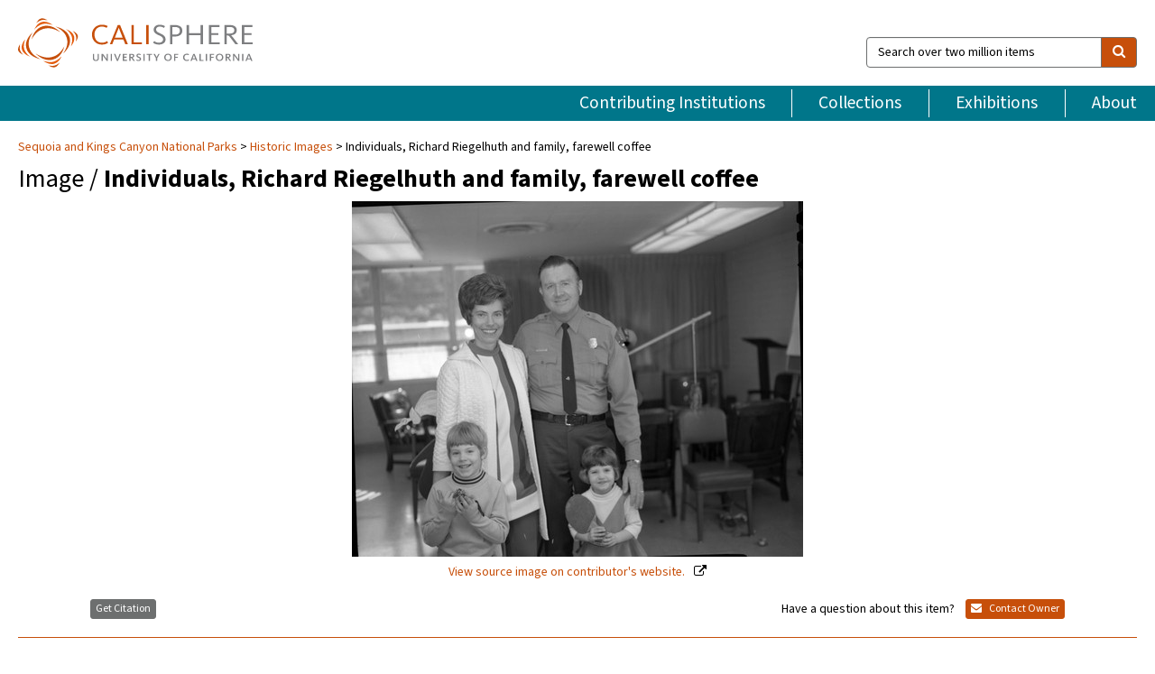

--- FILE ---
content_type: text/html; charset=UTF-8
request_url: https://calisphere.org/item/374e279e3894c58cd2fd8d88d349ab71/
body_size: 2407
content:
<!DOCTYPE html>
<html lang="en">
<head>
    <meta charset="utf-8">
    <meta name="viewport" content="width=device-width, initial-scale=1">
    <title></title>
    <style>
        body {
            font-family: "Arial";
        }
    </style>
    <script type="text/javascript">
    window.awsWafCookieDomainList = [];
    window.gokuProps = {
"key":"AQIDAHjcYu/GjX+QlghicBgQ/7bFaQZ+m5FKCMDnO+vTbNg96AHnYD/vPlzSpKmdgowb3x3XAAAAfjB8BgkqhkiG9w0BBwagbzBtAgEAMGgGCSqGSIb3DQEHATAeBglghkgBZQMEAS4wEQQMCl1CATXY86hIrzCUAgEQgDuCsVtsPZsg53yPOFMMN7TclD9gZ5DzQSoZ9vUMlLX7ixsenYtgiRN7E9mVGRgMCjZGlc2CjSFmNnshPg==",
          "iv":"D549hACmwgAAAu5s",
          "context":"NwsZosoDGjLujXe/H2TrtNQQvqZEskkntzgGEKibBVYE6/YNz3S8pBmQeaXx8Lfk3rGeHF43rNxDinhq5cxgurlpARC1T+/n0rZM/OPo3NEu3hb+J+X9wId0OlhPYlmIMW0CyoGMfsZyyt2e4sJGjeuF9lhAdrDd7rBqwVgc3NFP491KKB6qVdfn0TEiDsvcnOHmQ/pAWGaEgcWw8Vn06sdMcnlOE3c8c9ipIYwXU+7Rm9A3hrp59AYlqAaIZ7UMnPX7z79whggdoHeIwT8Y9nL9jWPtD3J/Ja+G3eJr2PI4dglqmJUPjsfBZQvIUP8QlOcKSURgyDGhE85azL2NdHsW0vU2MX6Zpp+LD9RA36NWU7iPS0e9WkbF7EFfylMjRbdqslgfHGGhJOCSn/m5ytFr3gMVLQkvv7qSXFJwUXADkueaN8Nnhb72GL2T68zNTNYTi+YUez84IEgBhOJhAMbp3kABJ49NEpRtbpTc/mFA4HHw4Tg4tokHzJPR/06mqW1MhP7lUVJttLUU5lPKnHrtv2/5nk76fTaPAZ6mzy/eAjVFsYK9OM2QMMIqDyc+e4gajDRkJVQYqrl0CC/IE1lMBHoE5/lxglQwIrnx704hTPgpAQwM6st8qdJVF87d5EQ7o7a1d2ktbQDOKjzsZtL9GuKJRUjUxDn8KeIC+C4SqzU7nP5mUUOllavuQN/ootzBs29UiFjAeofJ/J7nnt5o8lSWBe7Ms0LcbnEog9kCcwPCVJvQ8mUSjuprypJV504iPASe4cEmaGuCSgpSlLwH"
};
    </script>
    <script src="https://5ec2a1ad32dc.d0db0a30.us-east-2.token.awswaf.com/5ec2a1ad32dc/46ee5c03b714/dcb236b90520/challenge.js"></script>
</head>
<body>
    <div id="challenge-container"></div>
    <script type="text/javascript">
        AwsWafIntegration.saveReferrer();
        AwsWafIntegration.checkForceRefresh().then((forceRefresh) => {
            if (forceRefresh) {
                AwsWafIntegration.forceRefreshToken().then(() => {
                    window.location.reload(true);
                });
            } else {
                AwsWafIntegration.getToken().then(() => {
                    window.location.reload(true);
                });
            }
        });
    </script>
    <noscript>
        <h1>JavaScript is disabled</h1>
        In order to continue, we need to verify that you're not a robot.
        This requires JavaScript. Enable JavaScript and then reload the page.
    </noscript>
</body>
</html>

--- FILE ---
content_type: text/html; charset=utf-8
request_url: https://calisphere.org/item/374e279e3894c58cd2fd8d88d349ab71/
body_size: 8509
content:


<!doctype html>
<html lang="en" class="no-js no-jquery">
  <head>
    <meta property="fb:app_id" content="416629941766392" />
    <meta charset="utf-8">
    

  
<title>Individuals, Richard Riegelhuth and family, farewell coffee — Calisphere</title>
    <!-- social media "cards" -->
    <!--  ↓ $('meta[property=og\\:type]) start marker for pjax hack -->
    <meta property="og:type" content="website" />
    <meta property="og:site_name" content="Calisphere"/>
    <meta name="google-site-verification" content="zswkUoo5r_a8EcfZAPG__mc9SyeH4gX4x3_cHsOwwmk" />
    <!--  ↕ stuff in the middle gets swapped out on `pjax:success` -->
    <meta name="twitter:card" content="summary_large_image" />
    <meta name="twitter:title" property="og:title" content="Individuals, Richard Riegelhuth and family, farewell coffee" />
    <meta name="twitter:description" property="og:description" content="
      SEKI Historic Image
    " />
    
      <meta name="og:image" content="https://calisphere.org/crop/999x999/27632/2597a7d3ef8738e91f5d47a480ad8780" />
    
    <link rel="canonical" href="https://calisphere.org/item/374e279e3894c58cd2fd8d88d349ab71/" />
    
    <!--  ↓ $('meta[name=twitter\\:creator]') this should come last for pjax hack -->
    <meta name="twitter:creator" content="@calisphere" />



    <meta name="viewport" content="width=device-width, initial-scale=1.0, user-scalable=yes">
    <link rel="apple-touch-icon-precomposed" href="/favicon-152x152.png?v=2">
    <!-- Force favicon refresh per this stack overflow: http://stackoverflow.com/questions/2208933/how-do-i-force-a-favicon-refresh -->
    
    
      <link rel="stylesheet" href="/static_root/styles/vendor.fec1607d3047.css" />
      <link rel="stylesheet" href="/static_root/styles/main.2a3435242b4c.css" />
    
    
    
    
    
      <script></script>
    
    <script>
      //no-jquery class is now effectively a no-js class
      document.getElementsByTagName('html')[0].classList.remove('no-jquery');
    </script>
    




<!-- Matomo -->
<script>
  var _paq = window._paq = window._paq || [];
  /* tracker methods like "setCustomDimension" should be called before "trackPageView" */
  (function() {
    var u="//matomo.cdlib.org/";
    _paq.push(['setTrackerUrl', u+'matomo.php']);
    _paq.push(['setSiteId', '5']);
    var d=document, g=d.createElement('script'), s=d.getElementsByTagName('script')[0];
    g.async=true; g.src=u+'matomo.js'; s.parentNode.insertBefore(g,s);
  })();
</script>
<!-- End Matomo Code -->


  </head>
  <body>
    
    <div class="container-fluid">
      <a href="#js-pageContent" class="skipnav">Skip to main content</a>
      <header class="header">
        <button class="header__mobile-nav-button js-global-header__bars-icon" aria-label="navigation">
          <i class="fa fa-bars"></i>
        </button>
        <a class="header__logo js-global-header-logo" href="/">
          <img src="/static_root/images/logo-calisphere.3beaef457f80.svg" alt="Calisphere">
        </a>
        <button class="header__mobile-search-button js-global-header__search-icon" aria-label="search">
          <i class="fa fa-search"></i>
        </button>

        <div class="header__search mobile-nav__item js-global-header__search is-closed">
          <form class="global-search" role="search" id="js-searchForm" action="/search/" method="get">
            <label class="sr-only" for="header__search-field">Search over two million items</label>
            <div class="input-group">
              <input id="header__search-field" form="js-searchForm" name="q" value="" type="search" class="form-control global-search__field js-globalSearch" placeholder="Search over two million items">
              <span class="input-group-btn">
                <button class="btn btn-default global-search__button" type="submit" aria-label="search">
                  <span class="fa fa-search"></span>
                </button>
              </span>
            </div>
          </form>
        </div>
        <div class="header__nav js-global-header__mobile-links is-closed" aria-expanded="false">
          <nav class="header-nav mobile-nav" aria-label="main navigation">
            <ul>
              <li>
                <a href="/institutions/" data-pjax="js-pageContent">Contributing Institutions</a>
              </li>
              <li>
                <a href="/collections/" data-pjax="js-pageContent">Collections</a>
              </li>
              <li>
                <a href="/exhibitions/" data-pjax="js-pageContent">Exhibitions</a>
              </li>
              <li>
                <a href="/about/" data-pjax="js-pageContent">About</a>
              </li>
            </ul>
          </nav>
        </div>
      </header>
      <main id="js-pageContent">

<div id="js-itemContainer" class="obj__container" data-itemId="374e279e3894c58cd2fd8d88d349ab71">
  
    

<nav class="breadcrumb--style2" aria-label="breadcrumb navigation">
  <ul>
  
    <li>
      <a href="/institution/358/collections/" data-pjax="js-pageContent">
      
      Sequoia and Kings Canyon National Parks
      </a>
    </li>
  

  
    <li>
      <a href="/collections/27632/" data-pjax="js-pageContent" class="js-relatedCollection">Historic Images</a>
    </li>
  
    <li>Individuals, Richard Riegelhuth and family, farewell coffee</li>
  </ul>
</nav>

<h1 class="obj__heading">
  
    Image
  
 / <strong>Individuals, Richard Riegelhuth and family, farewell coffee</strong></h1>

<div id="js-objectViewport" data-item_id="374e279e3894c58cd2fd8d88d349ab71">

  <div class="obj-container__simple-image">

  
  <a class="obj__link"
    
      href="https://www.nps.gov/npgallery/AssetDetail/14528ca2-8634-4309-8829-98e9415d6a2a"
    
  >
  
    
      <div class="obj__icon-container">
        
          
          <img class="obj__simple-image" src="/clip/500x500/27632/2597a7d3ef8738e91f5d47a480ad8780" alt="Individuals, Richard Riegelhuth and family, farewell coffee" width=1000 height=788 style="
            width:
              
                
                  500px
                
              ; 
            height: 
              
                auto
              ;">
          
        

        
          
            <div class="obj__overlay-icon image"></div>
          
        
      </div>
    
    
    <div class="obj__caption">
      
        
          View source image
        
         on contributor's website.
      
    </div>
    
  
  </a>
  

</div>


</div>



<div class="modal fade" id="citationModal" tabindex="-1" role="dialog" aria-labelledby="citationModalTitle">
  <div class="modal-dialog" role="document">
    <div class="modal-content">
      <div class="modal-header">
        <button type="button" class="close" data-dismiss="modal" aria-label="Close"><span aria-hidden="true">&times;</span></button>
        <h4 class="modal-title" id="citationModalTitle">Get Citation</h4>
        <p class="margin-bottom-0">We recommend you include the following information in your citation. Look below the item for additional data you may want to include.</p>
      </div>
      <div class="modal-body">
        <textarea class="citation__textarea" aria-label="Citation" onclick="this.focus();this.select()">
Title: Individuals, Richard Riegelhuth and family, farewell coffee
Collection: Historic Images
Owning Institution: Sequoia and Kings Canyon National Parks
Source: Calisphere
Date of access: January 14 2026 19:39
Permalink: https://calisphere.org/item/374e279e3894c58cd2fd8d88d349ab71/</textarea>
      </div>
      <div class="modal-footer">
        <button type="button" class="btn btn-default" data-dismiss="modal">Close</button>
      </div>
    </div>
  </div>
</div>

<div class="modal fade" id="contactOwnerModal" tabindex="-1" role="dialog" aria-labelledby="contactOwnerModalTitle">
  <div class="modal-dialog" role="document">
    <div class="modal-content">
      <div class="modal-header">
        <button type="button" class="close" data-dismiss="modal" aria-label="Close"><span aria-hidden="true">&times;</span></button>
        <h4 class="modal-title" id="contactOwnerModalTitle">Contact Owning Institution</h4>
        <p class="margin-bottom-0">All fields are required.</p>
      </div>
      <form id="js-contactOwner" action="/contactOwner/" method="get">
        <div id="js-contactOwnerForm">
          <div class="modal-body">
            <div class="container-fluid">
              <div class="row">
                <div class="col-md-6">
                  <div class="contact-owner__form-col1">
                    <div class="well well-sm">
                      
                      Sequoia and Kings Canyon National Parks<br/>
                      
                      (559) 565-3133<br/>
                      
                        <a href="http://www.nps.gov/seki" target="_blank">http://www.nps.gov/seki</a>
                      
                    </div>
                    <div class="form-group">
                      <label class="control-label" for="contactOwner-name">Name:</label>
                      <input type="text" class="form-control" id="contactOwner-name" placeholder="Your full name" form="js-contactOwner" name="name">
                    </div>
                    <div class="form-group">
                      <label class="control-label" for="contactOwner-email">Email:</label>
                      <input type="email" class="form-control" id="contactOwner-email" placeholder="Your email" form="js-contactOwner" name="email">
                    </div>
                    <div class="form-group">
                      <label class="control-label has-feedback" for="contactOwner-verifyEmail">Verify Email:</label>
                      <input type="email" class="form-control" id="contactOwner-verifyEmail" placeholder="Verify your email">
                    </div>
                    <div class="form-group">
                      <label class="control-label" for="contactOwner-demographic">How would you best describe yourself?</label>
                      <select id="contactOwner-demographic" class="form-control" form="js-contactOwner" name="demographic">
                        <option value="teacher">K-12 teacher or librarian</option>
                        <option value="student">K-12 student</option>
                        <option value="college">College student</option>
                        <option value="gradstudent">Graduate student</option>
                        <option value="faculty">Faculty or Academic Researcher</option>
                        <option value="archivist">Archivist or Librarian</option>
                        <option value="genealogist">Genealogist or family researcher</option>
                        <option value="other">Other, please specify</option>
                      </select>
                    </div>
                    <div class="form-group">
                      <label class="sr-only" for="contactOwner-specifiedDemographic">If "Other," please specify</label>
                      <input type="text" class="form-control" id="contactOwner-specifiedDemographic" placeholder='If "Other," please specify' form="js-contactOwner" name="demographic-specification" disabled>
                    </div>
                  </div>
                </div>
                <div class="col-md-6 contact-owner__form-border">
                  <div class="contact-owner__form-col2">
                    <div class="well well-sm">Every item on Calisphere has been contributed to the site by a California institution. The institution can answer questions about this item, assit you with obtaining a hi-res copy, and gather additional information you may have about it. If you are experiencing technical issues, we'd request that you contact Calisphere directly.</div>
                    <div class="form-group">
                      <div class="form-group">
                        <label class="control-label" for="contactOwner-requestReason">Nature of Request</label>
                        <select id="contactOwner-requestReason" class="form-control" form="js-contactOwner" name="request_reason">
                          <option selected>Request high-resolution copy of item</option>
                          <option>Ask a copyright question</option>
                          <option>Get more information</option>
                          <option>Report an error</option>
                          <option>Leave a comment</option>
                        </select>
                      </div>
                      <div class="form-group">
                        <label class="control-label" >Subject:</label>
                        <p class="form-control-static">RE: Calisphere: <span class="js-requestReason">Request high-resolution copy of item</span> for Individuals, Richard Riegelhuth and family, farewell coffee</p>
                      </div>
                      <div class="form-group">
                        <label class="control-label" for="contactOwner-message">Message</label>
                        <textarea id="contactOwner-message" class="form-control contact-owner__form-textarea" form="js-contactOwner" name="message"></textarea>
                      </div>
                    </div>
                  </div>
                </div>
              </div>
            </div>
          </div>
          <div class="modal-footer">
            <div class="float-left">
              <input type="checkbox" id="contactOwner-copySelf" form="js-contactOwner" name="copySelf">
              <label for="contactOwner-copySelf">Check to send a copy of this message to your email.</label>
            </div>
            <div class="float-right">
              <button type="button" class="btn btn-default" data-dismiss="modal">Cancel</button>
              <button id="contactOwner-submit" type="submit" class="btn btn-calisphere" form="js-contactOwner">Submit</button>
            </div>
          </div>
        </div>
      </form>
    </div>
  </div>
</div>





<div class="obj-buttons">

  <div class="obj-button">
    <a class="btn btn-xs obj-buttons__citation" href="javascript: void(0)" data-toggle="modal" data-target="#citationModal">Get Citation</a>
  </div>

  <div class="obj-buttons__contact-text">
    <span>Have a question about this item? </span>
  </div>

  <div class="obj-button__contact-owner">
    <a class="btn btn-xs button__contact-owner" 
      href="/institution/358/collections/"
      data-pjax="js-pageContent"
      >
      <span class="fa fa-envelope"></span>
      Contact Owner
    </a>
  </div>

  

  
</div>


<h2 class="meta-heading">
  
    Item information.
    
    <a class="meta-heading__preview-link" href="https://www.nps.gov/npgallery/AssetDetail/14528ca2-8634-4309-8829-98e9415d6a2a">
      View source record on contributor's website.
    </a>
    
  
</h2>

<div class="row">
  <div class="col-md-8">
    
      <div class="meta-block" itemscope itemtype="https://schema.org/CreativeWork">

  <dl class="meta-block__list">
    <dt class="meta-block__type">Title</dt>
    <dd class="meta-block__defin" itemprop="name">Individuals, Richard Riegelhuth and family, farewell coffee<br/> </dd>

    

    

    

    

    
      <dt class="meta-block__type">Publication Information</dt>
      <dd class="meta-block__defin">National Park Service <br> </dd>
    

    
      <dt class="meta-block__type">Contributing Institution</dt>
      <dd class="meta-block__defin" itemprop="provider">
        
          <a
            href="/institution/358/collections/"
            data-pjax="js-pageContent"
            data-ga-code=""
            data-ga-dim2="sequoia-and-kings-canyon-national-parks"
          >
          
          Sequoia and Kings Canyon National Parks</a> <br>
        
      </dd>
    

    
      <dt class="meta-block__type">Collection</dt>
      <dd class="meta-block__defin" itemprop="isPartOf">
        <a
          href="/collections/27632/"
          data-pjax="js-pageContent"
          class="js-relatedCollection"
          data-ga-dim1="historic-imageshistoric-images"
          data-ga-dim4="OAI"
        >Historic Images</a> <br> </dd>
    

    
      <dt class="meta-block__type">Rights Information</dt>
      <dd class="meta-block__defin">
      
        Please contact the contributing institution for more information regarding the copyright status of this object. <br>
      
      
    

    

    

    <!-- rights date is not currently multivalued -->
    

    
			<dt class="meta-block__type">Description</dt>
			<dd class="meta-block__defin" itemprop="description">SEKI Historic Image <br> </dd>
		

    
			<dt class="meta-block__type">Type</dt>
			<dd class="meta-block__defin">image <br> </dd>
		

    
			<dt class="meta-block__type">Format</dt>
			<dd class="meta-block__defin">tif <br> </dd>
		

    

    

    
			<dt class="meta-block__type">Identifier</dt>
			<dd class="meta-block__defin"><a href="https://www.nps.gov/npgallery/GetAsset/14528ca2-8634-4309-8829-98e9415d6a2a" rel="nofollow">https://www.nps.gov/npgallery/GetAsset/14528ca2-8634-4309-8829-98e9415d6a2a</a> <br> <a href="https://www.nps.gov/npgallery/AssetDetail/14528ca2-8634-4309-8829-98e9415d6a2a" rel="nofollow">https://www.nps.gov/npgallery/AssetDetail/14528ca2-8634-4309-8829-98e9415d6a2a</a> <br> <a href="https://www.nps.gov/npgallery/GetAsset/14528ca2-8634-4309-8829-98e9415d6a2a/proxy/hires/" rel="nofollow">https://www.nps.gov/npgallery/GetAsset/14528ca2-8634-4309-8829-98e9415d6a2a/proxy/hires/</a> <br> </dd>
		

    

    
      <dt class="meta-block__type">Subject</dt>
			<dd class="meta-block__defin" itemprop="about">1972 <br> Negatives <br> People <br> Seki <br> Sequoia national park <br> </dd>
		

    

    

    

    

    

    

    

  </dl>

</div>

    
  </div>
  <div class="col-md-4">
    <div class="meta-sidebar">
      <div class="meta-sidebar__block">
        <h3>About the collections in Calisphere</h3>
        <p>Learn more about the collections in Calisphere. View our <a href="/overview/" data-pjax="js-pageContent">statement on digital primary resources</a>.</p>
      </div>
      <div class="meta-sidebar__block">
        <h3>Copyright, permissions, and use</h3>
        <p>If you're wondering about permissions and what you can do with this item, a good starting point is the "rights information" on this page. See our <a href="/terms/" data-pjax="js-pageContent">terms of use</a> for more tips.</p>
      </div>
      <div class="meta-sidebar__block">
        <h3>Share your story</h3>
        <p>Has Calisphere helped you advance your research, complete a project, or find something meaningful? We'd love to hear about it; please <a href="/contact/" data-pjax="js-pageContent">send us a message</a>.</p>
      </div>
    </div>
  </div>
</div>



  
</div>

<h2>Explore related content on Calisphere:</h2>

<div id="js-relatedExhibitions"></div>

<div id="js-carouselContainer" class="carousel__container">
  


  
    <div class="carousel__search-results" data-set="mlt-set">
      <strong>Similar items</strong> on Calisphere
    </div>
  

  
    &nbsp;
  

  

  <div class="carousel" id="js-carousel" data-carousel_start="" data-numFound="25">
    

  
  <div class="js-carousel_item carousel__item">
    <a class="carousel__link js-item-link" href="/item/374e279e3894c58cd2fd8d88d349ab71/" data-item_id="374e279e3894c58cd2fd8d88d349ab71" data-item_number="">
      <div class="thumbnail__container">
        
          <img
          data-lazy="/crop/120x120/27632/2597a7d3ef8738e91f5d47a480ad8780"
          
          class="carousel__image"
          
          alt="Individuals, Richard Riegelhuth and family, farewell coffee"
          >

          

        
      </div>
      <div class="carousel__thumbnail-caption">: Individuals, Richard Riegelhuth and family, farewell coffee
      </div>
    </a>
  </div>
  
  <div class="js-carousel_item carousel__item">
    <a class="carousel__link js-item-link" href="/item/025d421c1f00d1591dcb36e66a07c0e7/" data-item_id="025d421c1f00d1591dcb36e66a07c0e7" data-item_number="">
      <div class="thumbnail__container">
        
          <img
          data-lazy="/crop/120x120/27632/a03ab3ebff019d943ddbfcc1fc23466d"
          
          class="carousel__image"
          
          alt="NPS Individuals, John W. Herrman, transfer to Joshua Tree"
          >

          

        
      </div>
      <div class="carousel__thumbnail-caption">: NPS Individuals, John W. Herrman, transfer to Joshua Tree
      </div>
    </a>
  </div>
  
  <div class="js-carousel_item carousel__item">
    <a class="carousel__link js-item-link" href="/item/6513ea5a0384076db84ec26bccbb05b0/" data-item_id="6513ea5a0384076db84ec26bccbb05b0" data-item_number="">
      <div class="thumbnail__container">
        
          <img
          data-lazy="/crop/120x120/27632/f064f23baa4a297f17fd605c6971f1f6"
          
          class="carousel__image"
          
          alt="Park Superintendents, Supt. Henry G. Schmidt"
          >

          

        
      </div>
      <div class="carousel__thumbnail-caption">: Park Superintendents, Supt. Henry G. Schmidt
      </div>
    </a>
  </div>
  
  <div class="js-carousel_item carousel__item">
    <a class="carousel__link js-item-link" href="/item/8f378d7073117f71d179d67cd1f2426e/" data-item_id="8f378d7073117f71d179d67cd1f2426e" data-item_number="">
      <div class="thumbnail__container">
        
          <img
          data-lazy="/crop/120x120/27632/c5e2a85dbe950c0a4bdc3073b346e2b8"
          
          class="carousel__image"
          
          alt="NPS Individuals, Mary Duster, Alice Quist (left), Donna Whitney (right)"
          >

          

        
      </div>
      <div class="carousel__thumbnail-caption">: NPS Individuals, Mary Duster, Alice Quist (left), Donna Whitney (right)
      </div>
    </a>
  </div>
  
  <div class="js-carousel_item carousel__item">
    <a class="carousel__link js-item-link" href="/item/ac1382006690b30bb58e90c6fe4fbae6/" data-item_id="ac1382006690b30bb58e90c6fe4fbae6" data-item_number="">
      <div class="thumbnail__container">
        
          <img
          data-lazy="/crop/120x120/27632/036de6c239fe21226c5647b233f6164e"
          
          class="carousel__image"
          
          alt="NPS Individuals, Volunteer-in-the-parks Bill Jones"
          >

          

        
      </div>
      <div class="carousel__thumbnail-caption">: NPS Individuals, Volunteer-in-the-parks Bill Jones
      </div>
    </a>
  </div>
  
  <div class="js-carousel_item carousel__item">
    <a class="carousel__link js-item-link" href="/item/dbf113e30466deecd355bea62e3c03e0/" data-item_id="dbf113e30466deecd355bea62e3c03e0" data-item_number="">
      <div class="thumbnail__container">
        
          <img
          data-lazy="/crop/120x120/27632/da87503241eb4b83c114b1b8162a9351"
          
          class="carousel__image"
          
          alt="NPS Individuals, Walter H. Stanford, Retirement Coffee"
          >

          

        
      </div>
      <div class="carousel__thumbnail-caption">: NPS Individuals, Walter H. Stanford, Retirement Coffee
      </div>
    </a>
  </div>
  
  <div class="js-carousel_item carousel__item">
    <a class="carousel__link js-item-link" href="/item/83f5052cdd5f6d3ebdda06b81c7997af/" data-item_id="83f5052cdd5f6d3ebdda06b81c7997af" data-item_number="">
      <div class="thumbnail__container">
        
          <img
          data-lazy="/crop/120x120/27632/be33ba06772b258128a9269cc3488c59"
          
          class="carousel__image"
          
          alt="NPS Individuals, Dick Ray (left) transfer"
          >

          

        
      </div>
      <div class="carousel__thumbnail-caption">: NPS Individuals, Dick Ray (left) transfer
      </div>
    </a>
  </div>
  
  <div class="js-carousel_item carousel__item">
    <a class="carousel__link js-item-link" href="/item/e30cc1f4f7eafd678f6f30aa499be50d/" data-item_id="e30cc1f4f7eafd678f6f30aa499be50d" data-item_number="">
      <div class="thumbnail__container">
        
          <img
          data-lazy="/crop/120x120/27632/a2e9a74ea4e1096559ec30570339534e"
          
          class="carousel__image"
          
          alt="NPS Individuals, Andrew R. Gifford and wife"
          >

          

        
      </div>
      <div class="carousel__thumbnail-caption">: NPS Individuals, Andrew R. Gifford and wife
      </div>
    </a>
  </div>
  
  <div class="js-carousel_item carousel__item">
    <a class="carousel__link js-item-link" href="/item/bb3d8cfb5870309620ccf35fc5ee015d/" data-item_id="bb3d8cfb5870309620ccf35fc5ee015d" data-item_number="">
      <div class="thumbnail__container">
        
          <img
          data-lazy="/crop/120x120/27632/cad366986fe13d939d6c6c1c58721aa0"
          
          class="carousel__image"
          
          alt="NPS Individuals, Mark Shaver (center), farewell coffee"
          >

          

        
      </div>
      <div class="carousel__thumbnail-caption">: NPS Individuals, Mark Shaver (center), farewell coffee
      </div>
    </a>
  </div>
  
  <div class="js-carousel_item carousel__item">
    <a class="carousel__link js-item-link" href="/item/1727ea916cef345cb361b9b6e5b00b31/" data-item_id="1727ea916cef345cb361b9b6e5b00b31" data-item_number="">
      <div class="thumbnail__container">
        
          <img
          data-lazy="/crop/120x120/27632/e02166c37dee677e049cd62e998d9112"
          
          class="carousel__image"
          
          alt="Miscellaneous Named Giant Sequoias, Black Chamber"
          >

          

        
      </div>
      <div class="carousel__thumbnail-caption">: Miscellaneous Named Giant Sequoias, Black Chamber
      </div>
    </a>
  </div>
  
  <div class="js-carousel_item carousel__item">
    <a class="carousel__link js-item-link" href="/item/957e412c657d68c4f92d9e21d2252409/" data-item_id="957e412c657d68c4f92d9e21d2252409" data-item_number="">
      <div class="thumbnail__container">
        
          <img
          data-lazy="/crop/120x120/27632/a0733723d473218c559aced1776d8ad0"
          
          class="carousel__image"
          
          alt="Foreign Visitors, Moroccan students. Naturalist Dick Burns"
          >

          

        
      </div>
      <div class="carousel__thumbnail-caption">: Foreign Visitors, Moroccan students. Naturalist Dick Burns
      </div>
    </a>
  </div>
  
  <div class="js-carousel_item carousel__item">
    <a class="carousel__link js-item-link" href="/item/f790ced5b438d1c10380dee5ce49883d/" data-item_id="f790ced5b438d1c10380dee5ce49883d" data-item_number="">
      <div class="thumbnail__container">
        
          <img
          data-lazy="/crop/120x120/27632/c5734f4a261b791269e6444c766c0896"
          
          class="carousel__image"
          
          alt="Miscellaneous Named Giant Sequoias, Black Chamber"
          >

          

        
      </div>
      <div class="carousel__thumbnail-caption">: Miscellaneous Named Giant Sequoias, Black Chamber
      </div>
    </a>
  </div>
  
  <div class="js-carousel_item carousel__item">
    <a class="carousel__link js-item-link" href="/item/d675f90a579e993d81aefaa5baecc7ce/" data-item_id="d675f90a579e993d81aefaa5baecc7ce" data-item_number="">
      <div class="thumbnail__container">
        
          <img
          data-lazy="/crop/120x120/27632/be855fdf31f88317b117c679982f8dab"
          
          class="carousel__image"
          
          alt="NPS Groups, Training Mule Pack String, Corrals. Roy Lee Davis, Jr. pictured, …"
          >

          

        
      </div>
      <div class="carousel__thumbnail-caption">: NPS Groups, Training Mule Pack String, Corrals. Roy Lee Davis, Jr. pictured, …
      </div>
    </a>
  </div>
  
  <div class="js-carousel_item carousel__item">
    <a class="carousel__link js-item-link" href="/item/c5aa4b4d8167eb626f87c18a9c418730/" data-item_id="c5aa4b4d8167eb626f87c18a9c418730" data-item_number="">
      <div class="thumbnail__container">
        
          <img
          data-lazy="/crop/120x120/27632/0d5f28327b44bc7e8a5392c76ca3f7e7"
          
          class="carousel__image"
          
          alt="NPS Groups, Training Mule Pack String, Corrals. Roy Lee Davis, Jr. pictured, …"
          >

          

        
      </div>
      <div class="carousel__thumbnail-caption">: NPS Groups, Training Mule Pack String, Corrals. Roy Lee Davis, Jr. pictured, …
      </div>
    </a>
  </div>
  
  <div class="js-carousel_item carousel__item">
    <a class="carousel__link js-item-link" href="/item/bfc074265f92bdd32e927a9587857d3f/" data-item_id="bfc074265f92bdd32e927a9587857d3f" data-item_number="">
      <div class="thumbnail__container">
        
          <img
          data-lazy="/crop/120x120/27632/0c828f220ddcf426a7c76a3e504ad7f8"
          
          class="carousel__image"
          
          alt="Miscellaneous Named Giant Sequoias, Black Chamber"
          >

          

        
      </div>
      <div class="carousel__thumbnail-caption">: Miscellaneous Named Giant Sequoias, Black Chamber
      </div>
    </a>
  </div>
  
  <div class="js-carousel_item carousel__item">
    <a class="carousel__link js-item-link" href="/item/788f4ba35484165f480b874f8c3ab018/" data-item_id="788f4ba35484165f480b874f8c3ab018" data-item_number="">
      <div class="thumbnail__container">
        
          <img
          data-lazy="/crop/120x120/27632/1f814dfa6a6e75e5bdc29d5b143aa41e"
          
          class="carousel__image"
          
          alt="NPS Groups, Employee Union, contract renegotiation"
          >

          

        
      </div>
      <div class="carousel__thumbnail-caption">: NPS Groups, Employee Union, contract renegotiation
      </div>
    </a>
  </div>
  
  <div class="js-carousel_item carousel__item">
    <a class="carousel__link js-item-link" href="/item/c42c8b3486d366ac4a2c91211558cb82/" data-item_id="c42c8b3486d366ac4a2c91211558cb82" data-item_number="">
      <div class="thumbnail__container">
        
          <img
          data-lazy="/crop/120x120/27632/ae56179920cafa2dab325b513111349c"
          
          class="carousel__image"
          
          alt="NPS Groups, Research Review Meeting"
          >

          

        
      </div>
      <div class="carousel__thumbnail-caption">: NPS Groups, Research Review Meeting
      </div>
    </a>
  </div>
  
  <div class="js-carousel_item carousel__item">
    <a class="carousel__link js-item-link" href="/item/7903dec67006ed90645a5b4b4f9ee86a/" data-item_id="7903dec67006ed90645a5b4b4f9ee86a" data-item_number="">
      <div class="thumbnail__container">
        
          <img
          data-lazy="/crop/120x120/27632/457cb0b3ee268db4d5c58430b60b64ea"
          
          class="carousel__image"
          
          alt="NPS Groups, Mule Day Trophies, (L to R): Roy Lee Davis, J. …"
          >

          

        
      </div>
      <div class="carousel__thumbnail-caption">: NPS Groups, Mule Day Trophies, (L to R): Roy Lee Davis, J. …
      </div>
    </a>
  </div>
  
  <div class="js-carousel_item carousel__item">
    <a class="carousel__link js-item-link" href="/item/e27c15e737d57ab3e9f218b13b9b2f98/" data-item_id="e27c15e737d57ab3e9f218b13b9b2f98" data-item_number="">
      <div class="thumbnail__container">
        
          <img
          data-lazy="/crop/120x120/27632/70df3859ef068c64a0ca12d1d7b394ce"
          
          class="carousel__image"
          
          alt="Foreign Visitors, Moroccan students. Naturalist Dick Burns"
          >

          

        
      </div>
      <div class="carousel__thumbnail-caption">: Foreign Visitors, Moroccan students. Naturalist Dick Burns
      </div>
    </a>
  </div>
  
  <div class="js-carousel_item carousel__item">
    <a class="carousel__link js-item-link" href="/item/0897ea92f5e491de6c361729bc8fbba6/" data-item_id="0897ea92f5e491de6c361729bc8fbba6" data-item_number="">
      <div class="thumbnail__container">
        
          <img
          data-lazy="/crop/120x120/27632/cfaee7f9fe231edb1ac5e14aa1676035"
          
          class="carousel__image"
          
          alt="NPS Groups, Training Mule Pack String, Corrals. Roy Lee Davis, Jr. pictured, …"
          >

          

        
      </div>
      <div class="carousel__thumbnail-caption">: NPS Groups, Training Mule Pack String, Corrals. Roy Lee Davis, Jr. pictured, …
      </div>
    </a>
  </div>
  
  <div class="js-carousel_item carousel__item">
    <a class="carousel__link js-item-link" href="/item/901d293ee868930aa5e877e5d6153e01/" data-item_id="901d293ee868930aa5e877e5d6153e01" data-item_number="">
      <div class="thumbnail__container">
        
          <img
          data-lazy="/crop/120x120/27632/d6e7bef1c2c50c91cfacf0eddada5443"
          
          class="carousel__image"
          
          alt="NPS Groups, Middle: Troy Hall, Right: Steve Wright presenting cash to Superintendent …"
          >

          

        
      </div>
      <div class="carousel__thumbnail-caption">: NPS Groups, Middle: Troy Hall, Right: Steve Wright presenting cash to Superintendent …
      </div>
    </a>
  </div>
  
  <div class="js-carousel_item carousel__item">
    <a class="carousel__link js-item-link" href="/item/27298334f6f0c575e1280bae8a898e72/" data-item_id="27298334f6f0c575e1280bae8a898e72" data-item_number="">
      <div class="thumbnail__container">
        
          <img
          data-lazy="/crop/120x120/27632/21ac4a5d8f2f26b28e3d0e0287679658"
          
          class="carousel__image"
          
          alt="NPS Groups, Training Mule Pack String, Corrals. Roy Lee Davis, Jr. pictured, …"
          >

          

        
      </div>
      <div class="carousel__thumbnail-caption">: NPS Groups, Training Mule Pack String, Corrals. Roy Lee Davis, Jr. pictured, …
      </div>
    </a>
  </div>
  
  <div class="js-carousel_item carousel__item">
    <a class="carousel__link js-item-link" href="/item/85f4f8820180ce34934c23fe84d6b486/" data-item_id="85f4f8820180ce34934c23fe84d6b486" data-item_number="">
      <div class="thumbnail__container">
        
          <img
          data-lazy="/crop/120x120/27632/31f766369b8720d909cf617afb9e38cc"
          
          class="carousel__image"
          
          alt="NPS Groups, Members of Secretary&#x27;s Advisory Board"
          >

          

        
      </div>
      <div class="carousel__thumbnail-caption">: NPS Groups, Members of Secretary&#x27;s Advisory Board
      </div>
    </a>
  </div>
  
  <div class="js-carousel_item carousel__item">
    <a class="carousel__link js-item-link" href="/item/9b634a271c6b998b9443975c25de4b62/" data-item_id="9b634a271c6b998b9443975c25de4b62" data-item_number="">
      <div class="thumbnail__container">
        
          <img
          data-lazy="/crop/120x120/27632/6c0b48f1f6b5ca33910b3747a9f3ac66"
          
          class="carousel__image"
          
          alt="NPS Groups, Training Mule Pack String, Corrals. Roy Lee Davis, Jr. pictured, …"
          >

          

        
      </div>
      <div class="carousel__thumbnail-caption">: NPS Groups, Training Mule Pack String, Corrals. Roy Lee Davis, Jr. pictured, …
      </div>
    </a>
  </div>
  
  <div class="js-carousel_item carousel__item">
    <a class="carousel__link js-item-link" href="/item/b3dbbca0d316f1b793317ffdd2eb473f/" data-item_id="b3dbbca0d316f1b793317ffdd2eb473f" data-item_number="">
      <div class="thumbnail__container">
        
          <img
          data-lazy="/crop/120x120/27632/a2e63316fb7d9fa95e5b076e3deb089f"
          
          class="carousel__image"
          
          alt="Miscellaneous Named Giant Sequoias, Black Chamber"
          >

          

        
      </div>
      <div class="carousel__thumbnail-caption">: Miscellaneous Named Giant Sequoias, Black Chamber
      </div>
    </a>
  </div>
  

  </div>

</div>

<div class="related-coll__item-wrapper">
  <div class="related-coll--search-results-page" id="js-relatedCollections">
    


<div class="related-coll" id="related-coll">
  <div class="related-coll__title">
    <!-- if we're on an item page -->
    
      <!-- if we've explicitly selected a single collection from the facet sidebar -->
      
        <strong>Collections</strong> containing your search results (1 found)
      
    
  </div>
  <div class="related-coll__lockup-container">
  
    <div class="col-xs-12 col-sm-4" role="group" aria-labelledby="label-historic-images">
      <a class="related-coll__link js-relatedCollection" href="/collections/27632/" data-pjax="js-pageContent">
        <div class="related-coll__container">
          <div class="col-xs-12 col-sm-12">

            
            
            
            <div class="related-coll__thumbnail-container1">
              
                <img
                src="/crop/300x300/27632/2597a7d3ef8738e91f5d47a480ad8780"
                class="thumbnail__image"
                alt="">

                

              
            </div>
            
            
            
            <div class="related-coll__thumbnail-container2">
              
                <img
                src="/crop/300x300/27632/892a910492fb6f69e804b3b79af5c382"
                class="thumbnail__image"
                alt="">

                

              
            </div>
            
            
            
            <div class="related-coll__thumbnail-container3">
              
                <img
                src="/crop/300x300/27632/194d993983560041c0c050481eb22a48"
                class="thumbnail__image"
                alt="">

                

              
            </div>
            
            
            
            
            
          </div>
          <div class="col-xs-12 col-sm-12 related-coll__caption" id="label-historic-images">
            <p>Historic Images</p>
            <p>Institution: Sequoia and Kings Canyon National Parks</p>
          </div>
        </div>
      </a>
    </div>
  

  

  
  </div>

</div>

  </div>
</div>
<!--
  header returned from solr; for debugging
  
  -->
</main>
      
<footer class="footer">
  <a class="footer__logo js-global-header-logo" href="/">
    <img src="/static_root/images/logo-calisphere.3beaef457f80.svg" alt="Calisphere">
  </a>

  <div class="footer__search mobile-nav__item">
    <form class="global-search" role="search" id="js-footerSearch" action="/search/" method="get">
      <label for="footer__search-field" class="global-search__label">Search over two million items</label>
      <div class="input-group">
        <input id="footer__search-field" form="js-footerSearch" name="q" value="" type="search" class="form-control global-search__field js-globalSearch">
        <span class="input-group-btn">
          <button class="btn btn-default global-search__button" type="submit" aria-label="search"><span class="fa fa-search"></span>
          </button>
        </span>
      </div>
    </form>
  </div>

  <div class="footer__nav">
    <nav class="footer-nav mobile-nav" aria-label="footer navigation">
      <ul>
        <li>
          <a href="/" data-pjax="js-pageContent">
            Home
          </a>
        </li>
        <li>
          <a href="/about/" data-pjax="js-pageContent">
            About Calisphere
          </a>
        </li>
        <li>
          <a href="/institutions/" data-pjax="js-pageContent">
            Contributing Institutions
          </a>
        </li>
        <li>
          <a href="/collections/" data-pjax="js-pageContent">
            Collections
          </a>
        </li>
        <li>
          <a href="/exhibitions/" data-pjax="js-pageContent">
            Exhibitions
          </a>
        </li>
        <li>
          <a href="/help/" data-pjax="js-pageContent">
            FAQs
          </a>
        </li>
        <li>
          <a href="/terms/" data-pjax="js-pageContent">
            Terms of Use
          </a>
        </li>
        <li>
          <a href="/privacy/" data-pjax="js-pageContent">
            Privacy Statement
          </a>
        </li>
        <li>
          <a href="https://cdlib.org/about/policies-and-guidelines/accessibility/">Accessibility</a>
        </li>
        <li>
          <a href="/contact/" data-pjax="js-pageContent">
            Contact Us
          </a>
        </li>
      </ul>
    </nav>
  </div>

  <div class="footer__copyright">
    Calisphere is a service of the <a href="https://libraries.universityofcalifornia.edu/">UC Libraries</a>,<br> powered by the <a href="https://cdlib.org/">California Digital Library</a>.
  </div>
  <div class="footer__social-icons" role="group" aria-labelledby="footer-connect-label">
    <span id="footer-connect-label">Connect with us:</span>
    <a class="footer__twitter-icon"
       href="https://twitter.com/calisphere"
       aria-label="Calisphere on Twitter"><span class="fa fa-twitter-square"></span>
    </a>
    <a class="footer__facebook-icon"
       href="https://www.facebook.com/calisphere"
       aria-label="Calisphere on Facebook"><span class="fa fa-facebook-square"></span>
    </a>
  </div>
</footer>

    </div>

    
    
      <script src="/static_root/scripts/vendor.740415ea1c91.js"></script>
      <script src="/static_root/scripts/vendor/modernizr.a70e209a2b26.js"></script>
    

    <script src="/static_root/scripts/calisphere.4af31f4c8753.js"></script>

    
    
  </body>
</html>


--- FILE ---
content_type: text/html; charset=utf-8
request_url: https://calisphere.org/carousel/?itemId=374e279e3894c58cd2fd8d88d349ab71&rows=24&start=0&init=true
body_size: 2490
content:



  
    <div class="carousel__search-results" data-set="mlt-set">
      <strong>Similar items</strong> on Calisphere
    </div>
  

  
    &nbsp;
  

  

  <div class="carousel" id="js-carousel" data-carousel_start="0" data-numFound="25">
    

  
  <div class="js-carousel_item carousel__item--selected">
    <a class="carousel__link js-item-link" href="/item/374e279e3894c58cd2fd8d88d349ab71/" data-item_id="374e279e3894c58cd2fd8d88d349ab71" data-item_number="0">
      <div class="thumbnail__container">
        
          <img
          data-lazy="/crop/120x120/27632/2597a7d3ef8738e91f5d47a480ad8780"
          
          class="carousel__image--selected"
          
          alt="Individuals, Richard Riegelhuth and family, farewell coffee"
          >

          

        
      </div>
      <div class="carousel__thumbnail-caption">0: Individuals, Richard Riegelhuth and family, farewell coffee
      </div>
    </a>
  </div>
  
  <div class="js-carousel_item carousel__item">
    <a class="carousel__link js-item-link" href="/item/025d421c1f00d1591dcb36e66a07c0e7/" data-item_id="025d421c1f00d1591dcb36e66a07c0e7" data-item_number="1">
      <div class="thumbnail__container">
        
          <img
          data-lazy="/crop/120x120/27632/a03ab3ebff019d943ddbfcc1fc23466d"
          
          class="carousel__image"
          
          alt="NPS Individuals, John W. Herrman, transfer to Joshua Tree"
          >

          

        
      </div>
      <div class="carousel__thumbnail-caption">1: NPS Individuals, John W. Herrman, transfer to Joshua Tree
      </div>
    </a>
  </div>
  
  <div class="js-carousel_item carousel__item">
    <a class="carousel__link js-item-link" href="/item/6513ea5a0384076db84ec26bccbb05b0/" data-item_id="6513ea5a0384076db84ec26bccbb05b0" data-item_number="2">
      <div class="thumbnail__container">
        
          <img
          data-lazy="/crop/120x120/27632/f064f23baa4a297f17fd605c6971f1f6"
          
          class="carousel__image"
          
          alt="Park Superintendents, Supt. Henry G. Schmidt"
          >

          

        
      </div>
      <div class="carousel__thumbnail-caption">2: Park Superintendents, Supt. Henry G. Schmidt
      </div>
    </a>
  </div>
  
  <div class="js-carousel_item carousel__item">
    <a class="carousel__link js-item-link" href="/item/8f378d7073117f71d179d67cd1f2426e/" data-item_id="8f378d7073117f71d179d67cd1f2426e" data-item_number="3">
      <div class="thumbnail__container">
        
          <img
          data-lazy="/crop/120x120/27632/c5e2a85dbe950c0a4bdc3073b346e2b8"
          
          class="carousel__image"
          
          alt="NPS Individuals, Mary Duster, Alice Quist (left), Donna Whitney (right)"
          >

          

        
      </div>
      <div class="carousel__thumbnail-caption">3: NPS Individuals, Mary Duster, Alice Quist (left), Donna Whitney (right)
      </div>
    </a>
  </div>
  
  <div class="js-carousel_item carousel__item">
    <a class="carousel__link js-item-link" href="/item/ac1382006690b30bb58e90c6fe4fbae6/" data-item_id="ac1382006690b30bb58e90c6fe4fbae6" data-item_number="4">
      <div class="thumbnail__container">
        
          <img
          data-lazy="/crop/120x120/27632/036de6c239fe21226c5647b233f6164e"
          
          class="carousel__image"
          
          alt="NPS Individuals, Volunteer-in-the-parks Bill Jones"
          >

          

        
      </div>
      <div class="carousel__thumbnail-caption">4: NPS Individuals, Volunteer-in-the-parks Bill Jones
      </div>
    </a>
  </div>
  
  <div class="js-carousel_item carousel__item">
    <a class="carousel__link js-item-link" href="/item/dbf113e30466deecd355bea62e3c03e0/" data-item_id="dbf113e30466deecd355bea62e3c03e0" data-item_number="5">
      <div class="thumbnail__container">
        
          <img
          data-lazy="/crop/120x120/27632/da87503241eb4b83c114b1b8162a9351"
          
          class="carousel__image"
          
          alt="NPS Individuals, Walter H. Stanford, Retirement Coffee"
          >

          

        
      </div>
      <div class="carousel__thumbnail-caption">5: NPS Individuals, Walter H. Stanford, Retirement Coffee
      </div>
    </a>
  </div>
  
  <div class="js-carousel_item carousel__item">
    <a class="carousel__link js-item-link" href="/item/83f5052cdd5f6d3ebdda06b81c7997af/" data-item_id="83f5052cdd5f6d3ebdda06b81c7997af" data-item_number="6">
      <div class="thumbnail__container">
        
          <img
          data-lazy="/crop/120x120/27632/be33ba06772b258128a9269cc3488c59"
          
          class="carousel__image"
          
          alt="NPS Individuals, Dick Ray (left) transfer"
          >

          

        
      </div>
      <div class="carousel__thumbnail-caption">6: NPS Individuals, Dick Ray (left) transfer
      </div>
    </a>
  </div>
  
  <div class="js-carousel_item carousel__item">
    <a class="carousel__link js-item-link" href="/item/e30cc1f4f7eafd678f6f30aa499be50d/" data-item_id="e30cc1f4f7eafd678f6f30aa499be50d" data-item_number="7">
      <div class="thumbnail__container">
        
          <img
          data-lazy="/crop/120x120/27632/a2e9a74ea4e1096559ec30570339534e"
          
          class="carousel__image"
          
          alt="NPS Individuals, Andrew R. Gifford and wife"
          >

          

        
      </div>
      <div class="carousel__thumbnail-caption">7: NPS Individuals, Andrew R. Gifford and wife
      </div>
    </a>
  </div>
  
  <div class="js-carousel_item carousel__item">
    <a class="carousel__link js-item-link" href="/item/bb3d8cfb5870309620ccf35fc5ee015d/" data-item_id="bb3d8cfb5870309620ccf35fc5ee015d" data-item_number="8">
      <div class="thumbnail__container">
        
          <img
          data-lazy="/crop/120x120/27632/cad366986fe13d939d6c6c1c58721aa0"
          
          class="carousel__image"
          
          alt="NPS Individuals, Mark Shaver (center), farewell coffee"
          >

          

        
      </div>
      <div class="carousel__thumbnail-caption">8: NPS Individuals, Mark Shaver (center), farewell coffee
      </div>
    </a>
  </div>
  
  <div class="js-carousel_item carousel__item">
    <a class="carousel__link js-item-link" href="/item/1727ea916cef345cb361b9b6e5b00b31/" data-item_id="1727ea916cef345cb361b9b6e5b00b31" data-item_number="9">
      <div class="thumbnail__container">
        
          <img
          data-lazy="/crop/120x120/27632/e02166c37dee677e049cd62e998d9112"
          
          class="carousel__image"
          
          alt="Miscellaneous Named Giant Sequoias, Black Chamber"
          >

          

        
      </div>
      <div class="carousel__thumbnail-caption">9: Miscellaneous Named Giant Sequoias, Black Chamber
      </div>
    </a>
  </div>
  
  <div class="js-carousel_item carousel__item">
    <a class="carousel__link js-item-link" href="/item/957e412c657d68c4f92d9e21d2252409/" data-item_id="957e412c657d68c4f92d9e21d2252409" data-item_number="10">
      <div class="thumbnail__container">
        
          <img
          data-lazy="/crop/120x120/27632/a0733723d473218c559aced1776d8ad0"
          
          class="carousel__image"
          
          alt="Foreign Visitors, Moroccan students. Naturalist Dick Burns"
          >

          

        
      </div>
      <div class="carousel__thumbnail-caption">10: Foreign Visitors, Moroccan students. Naturalist Dick Burns
      </div>
    </a>
  </div>
  
  <div class="js-carousel_item carousel__item">
    <a class="carousel__link js-item-link" href="/item/f790ced5b438d1c10380dee5ce49883d/" data-item_id="f790ced5b438d1c10380dee5ce49883d" data-item_number="11">
      <div class="thumbnail__container">
        
          <img
          data-lazy="/crop/120x120/27632/c5734f4a261b791269e6444c766c0896"
          
          class="carousel__image"
          
          alt="Miscellaneous Named Giant Sequoias, Black Chamber"
          >

          

        
      </div>
      <div class="carousel__thumbnail-caption">11: Miscellaneous Named Giant Sequoias, Black Chamber
      </div>
    </a>
  </div>
  
  <div class="js-carousel_item carousel__item">
    <a class="carousel__link js-item-link" href="/item/d675f90a579e993d81aefaa5baecc7ce/" data-item_id="d675f90a579e993d81aefaa5baecc7ce" data-item_number="12">
      <div class="thumbnail__container">
        
          <img
          data-lazy="/crop/120x120/27632/be855fdf31f88317b117c679982f8dab"
          
          class="carousel__image"
          
          alt="NPS Groups, Training Mule Pack String, Corrals. Roy Lee Davis, Jr. pictured, …"
          >

          

        
      </div>
      <div class="carousel__thumbnail-caption">12: NPS Groups, Training Mule Pack String, Corrals. Roy Lee Davis, Jr. pictured, …
      </div>
    </a>
  </div>
  
  <div class="js-carousel_item carousel__item">
    <a class="carousel__link js-item-link" href="/item/c5aa4b4d8167eb626f87c18a9c418730/" data-item_id="c5aa4b4d8167eb626f87c18a9c418730" data-item_number="13">
      <div class="thumbnail__container">
        
          <img
          data-lazy="/crop/120x120/27632/0d5f28327b44bc7e8a5392c76ca3f7e7"
          
          class="carousel__image"
          
          alt="NPS Groups, Training Mule Pack String, Corrals. Roy Lee Davis, Jr. pictured, …"
          >

          

        
      </div>
      <div class="carousel__thumbnail-caption">13: NPS Groups, Training Mule Pack String, Corrals. Roy Lee Davis, Jr. pictured, …
      </div>
    </a>
  </div>
  
  <div class="js-carousel_item carousel__item">
    <a class="carousel__link js-item-link" href="/item/bfc074265f92bdd32e927a9587857d3f/" data-item_id="bfc074265f92bdd32e927a9587857d3f" data-item_number="14">
      <div class="thumbnail__container">
        
          <img
          data-lazy="/crop/120x120/27632/0c828f220ddcf426a7c76a3e504ad7f8"
          
          class="carousel__image"
          
          alt="Miscellaneous Named Giant Sequoias, Black Chamber"
          >

          

        
      </div>
      <div class="carousel__thumbnail-caption">14: Miscellaneous Named Giant Sequoias, Black Chamber
      </div>
    </a>
  </div>
  
  <div class="js-carousel_item carousel__item">
    <a class="carousel__link js-item-link" href="/item/788f4ba35484165f480b874f8c3ab018/" data-item_id="788f4ba35484165f480b874f8c3ab018" data-item_number="15">
      <div class="thumbnail__container">
        
          <img
          data-lazy="/crop/120x120/27632/1f814dfa6a6e75e5bdc29d5b143aa41e"
          
          class="carousel__image"
          
          alt="NPS Groups, Employee Union, contract renegotiation"
          >

          

        
      </div>
      <div class="carousel__thumbnail-caption">15: NPS Groups, Employee Union, contract renegotiation
      </div>
    </a>
  </div>
  
  <div class="js-carousel_item carousel__item">
    <a class="carousel__link js-item-link" href="/item/c42c8b3486d366ac4a2c91211558cb82/" data-item_id="c42c8b3486d366ac4a2c91211558cb82" data-item_number="16">
      <div class="thumbnail__container">
        
          <img
          data-lazy="/crop/120x120/27632/ae56179920cafa2dab325b513111349c"
          
          class="carousel__image"
          
          alt="NPS Groups, Research Review Meeting"
          >

          

        
      </div>
      <div class="carousel__thumbnail-caption">16: NPS Groups, Research Review Meeting
      </div>
    </a>
  </div>
  
  <div class="js-carousel_item carousel__item">
    <a class="carousel__link js-item-link" href="/item/7903dec67006ed90645a5b4b4f9ee86a/" data-item_id="7903dec67006ed90645a5b4b4f9ee86a" data-item_number="17">
      <div class="thumbnail__container">
        
          <img
          data-lazy="/crop/120x120/27632/457cb0b3ee268db4d5c58430b60b64ea"
          
          class="carousel__image"
          
          alt="NPS Groups, Mule Day Trophies, (L to R): Roy Lee Davis, J. …"
          >

          

        
      </div>
      <div class="carousel__thumbnail-caption">17: NPS Groups, Mule Day Trophies, (L to R): Roy Lee Davis, J. …
      </div>
    </a>
  </div>
  
  <div class="js-carousel_item carousel__item">
    <a class="carousel__link js-item-link" href="/item/e27c15e737d57ab3e9f218b13b9b2f98/" data-item_id="e27c15e737d57ab3e9f218b13b9b2f98" data-item_number="18">
      <div class="thumbnail__container">
        
          <img
          data-lazy="/crop/120x120/27632/70df3859ef068c64a0ca12d1d7b394ce"
          
          class="carousel__image"
          
          alt="Foreign Visitors, Moroccan students. Naturalist Dick Burns"
          >

          

        
      </div>
      <div class="carousel__thumbnail-caption">18: Foreign Visitors, Moroccan students. Naturalist Dick Burns
      </div>
    </a>
  </div>
  
  <div class="js-carousel_item carousel__item">
    <a class="carousel__link js-item-link" href="/item/0897ea92f5e491de6c361729bc8fbba6/" data-item_id="0897ea92f5e491de6c361729bc8fbba6" data-item_number="19">
      <div class="thumbnail__container">
        
          <img
          data-lazy="/crop/120x120/27632/cfaee7f9fe231edb1ac5e14aa1676035"
          
          class="carousel__image"
          
          alt="NPS Groups, Training Mule Pack String, Corrals. Roy Lee Davis, Jr. pictured, …"
          >

          

        
      </div>
      <div class="carousel__thumbnail-caption">19: NPS Groups, Training Mule Pack String, Corrals. Roy Lee Davis, Jr. pictured, …
      </div>
    </a>
  </div>
  
  <div class="js-carousel_item carousel__item">
    <a class="carousel__link js-item-link" href="/item/901d293ee868930aa5e877e5d6153e01/" data-item_id="901d293ee868930aa5e877e5d6153e01" data-item_number="20">
      <div class="thumbnail__container">
        
          <img
          data-lazy="/crop/120x120/27632/d6e7bef1c2c50c91cfacf0eddada5443"
          
          class="carousel__image"
          
          alt="NPS Groups, Middle: Troy Hall, Right: Steve Wright presenting cash to Superintendent …"
          >

          

        
      </div>
      <div class="carousel__thumbnail-caption">20: NPS Groups, Middle: Troy Hall, Right: Steve Wright presenting cash to Superintendent …
      </div>
    </a>
  </div>
  
  <div class="js-carousel_item carousel__item">
    <a class="carousel__link js-item-link" href="/item/27298334f6f0c575e1280bae8a898e72/" data-item_id="27298334f6f0c575e1280bae8a898e72" data-item_number="21">
      <div class="thumbnail__container">
        
          <img
          data-lazy="/crop/120x120/27632/21ac4a5d8f2f26b28e3d0e0287679658"
          
          class="carousel__image"
          
          alt="NPS Groups, Training Mule Pack String, Corrals. Roy Lee Davis, Jr. pictured, …"
          >

          

        
      </div>
      <div class="carousel__thumbnail-caption">21: NPS Groups, Training Mule Pack String, Corrals. Roy Lee Davis, Jr. pictured, …
      </div>
    </a>
  </div>
  
  <div class="js-carousel_item carousel__item">
    <a class="carousel__link js-item-link" href="/item/85f4f8820180ce34934c23fe84d6b486/" data-item_id="85f4f8820180ce34934c23fe84d6b486" data-item_number="22">
      <div class="thumbnail__container">
        
          <img
          data-lazy="/crop/120x120/27632/31f766369b8720d909cf617afb9e38cc"
          
          class="carousel__image"
          
          alt="NPS Groups, Members of Secretary&#x27;s Advisory Board"
          >

          

        
      </div>
      <div class="carousel__thumbnail-caption">22: NPS Groups, Members of Secretary&#x27;s Advisory Board
      </div>
    </a>
  </div>
  
  <div class="js-carousel_item carousel__item">
    <a class="carousel__link js-item-link" href="/item/9b634a271c6b998b9443975c25de4b62/" data-item_id="9b634a271c6b998b9443975c25de4b62" data-item_number="23">
      <div class="thumbnail__container">
        
          <img
          data-lazy="/crop/120x120/27632/6c0b48f1f6b5ca33910b3747a9f3ac66"
          
          class="carousel__image"
          
          alt="NPS Groups, Training Mule Pack String, Corrals. Roy Lee Davis, Jr. pictured, …"
          >

          

        
      </div>
      <div class="carousel__thumbnail-caption">23: NPS Groups, Training Mule Pack String, Corrals. Roy Lee Davis, Jr. pictured, …
      </div>
    </a>
  </div>
  
  <div class="js-carousel_item carousel__item">
    <a class="carousel__link js-item-link" href="/item/b3dbbca0d316f1b793317ffdd2eb473f/" data-item_id="b3dbbca0d316f1b793317ffdd2eb473f" data-item_number="24">
      <div class="thumbnail__container">
        
          <img
          data-lazy="/crop/120x120/27632/a2e63316fb7d9fa95e5b076e3deb089f"
          
          class="carousel__image"
          
          alt="Miscellaneous Named Giant Sequoias, Black Chamber"
          >

          

        
      </div>
      <div class="carousel__thumbnail-caption">24: Miscellaneous Named Giant Sequoias, Black Chamber
      </div>
    </a>
  </div>
  

  </div>
